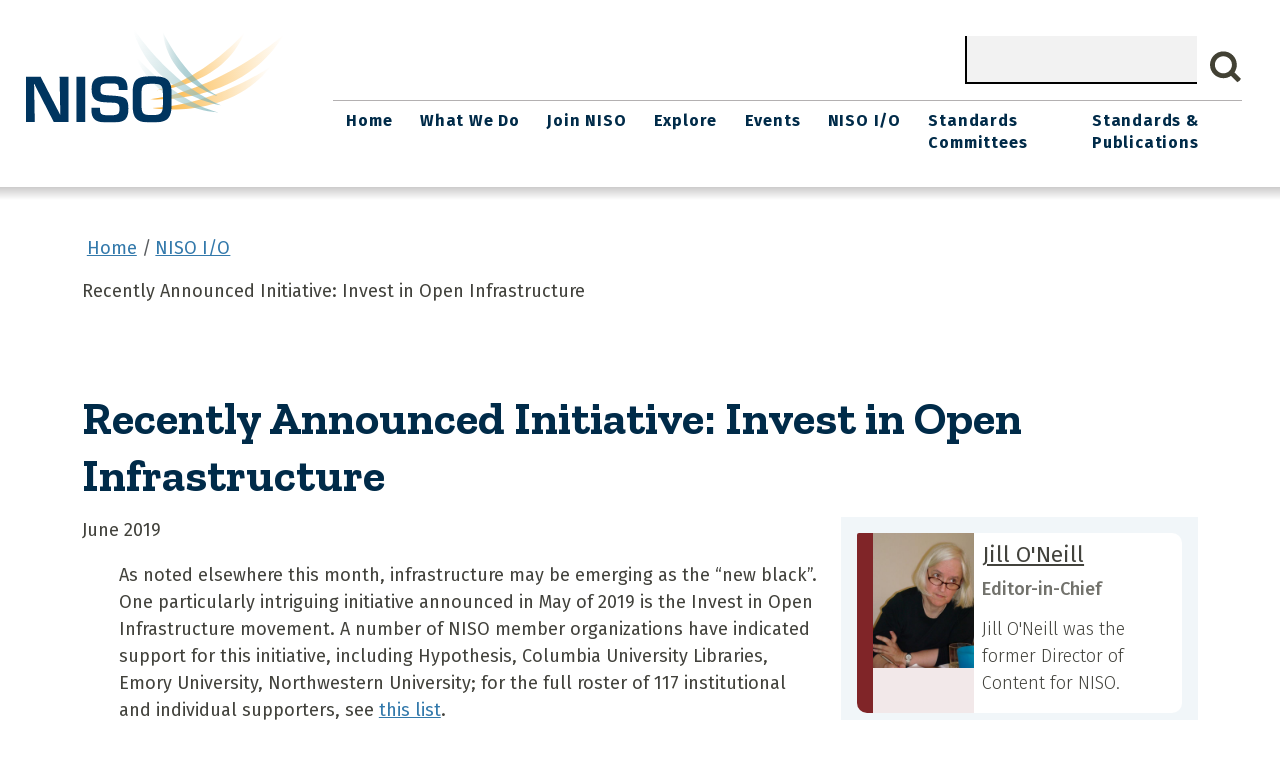

--- FILE ---
content_type: text/html; charset=UTF-8
request_url: https://www.niso.org/niso-io/2019/06/recently-announced-initiative-invest-open-infrastructure
body_size: 7558
content:
<!DOCTYPE html>
<html lang="en" dir="ltr">
  <head>
    <meta charset="utf-8" />
<script async src="https://www.googletagmanager.com/gtag/js?id=UA-110850332-1"></script>
<script>window.dataLayer = window.dataLayer || [];function gtag(){dataLayer.push(arguments)};gtag("js", new Date());gtag("set", "developer_id.dMDhkMT", true);gtag("config", "UA-110850332-1", {"groups":"default","anonymize_ip":true,"page_placeholder":"PLACEHOLDER_page_path","allow_ad_personalization_signals":false});</script>
<meta name="Generator" content="Drupal 10 (https://www.drupal.org)" />
<meta name="MobileOptimized" content="width" />
<meta name="HandheldFriendly" content="true" />
<meta name="viewport" content="width=device-width, initial-scale=1, shrink-to-fit=no" />
<meta http-equiv="x-ua-compatible" content="ie=edge" />
<link rel="icon" href="/themes/custom/nisotheme/favicon.ico" type="image/vnd.microsoft.icon" />
<link rel="canonical" href="http://www.niso.org/niso-io/2019/06/recently-announced-initiative-invest-open-infrastructure" />
<link rel="shortlink" href="http://www.niso.org/node/23766" />

    <title>Recently Announced Initiative: Invest in Open Infrastructure | NISO website</title>
    <link rel="stylesheet" media="all" href="/sites/default/files/css/css_2QhvofuoNBIQIhi96ENxBfLMI_FRh_Kawhj4eg9DOaA.css?delta=0&amp;language=en&amp;theme=nisotheme&amp;include=eJxdjEEOwyAMwD5Ey5OqZGQQKRCUhFX9_aZdNvXigy0ZVcPDYB4IZqwZjaA8bHVMeG-d3KGSH8K1RRrsGo065aeO2OAk105_uooiyOZxCY-aJhjUz655LrYmyP4z-xpzobA3KskvD-oZwSm9mE7PX-5dyxJ6AxiURu4" />
<link rel="stylesheet" media="all" href="/sites/default/files/css/css_4YN24fzuMM5Zj8fAT43xYhW7WONzViJa6-SD18KfxQU.css?delta=1&amp;language=en&amp;theme=nisotheme&amp;include=eJxdjEEOwyAMwD5Ey5OqZGQQKRCUhFX9_aZdNvXigy0ZVcPDYB4IZqwZjaA8bHVMeG-d3KGSH8K1RRrsGo065aeO2OAk105_uooiyOZxCY-aJhjUz655LrYmyP4z-xpzobA3KskvD-oZwSm9mE7PX-5dyxJ6AxiURu4" />
<link rel="stylesheet" media="all" href="https://maxcdn.bootstrapcdn.com/font-awesome/4.5.0/css/font-awesome.min.css" />

    
    <link href="//fonts.googleapis.com/css?family=Fira+Sans:100,200,300,400,500,600,700,800,900|Zilla+Slab:300,400,500,600,700" rel="stylesheet"> 
  </head>
  <body class="layout-one-sidebar layout-sidebar-first page-node-23766  niso-io 2019 06 recently-announced-initiative-invest-open-infrastructure path-node node--type-story">
    <a href="#main-content" class="visually-hidden-focusable">
      Skip to main content
    </a>
    
      <div class="dialog-off-canvas-main-canvas" data-off-canvas-main-canvas>
    
<div id="page-wrapper">
  <div id="page">
  <header class="header" role="banner" id="banner" aria-label="Site header">
  	<div class="header__inner limiter">

					<div class="header__left">
				  <section class="region region-header-left">
    <div id="block-nisotheme-branding" class="clearfix block block-branding block-config-provider--system block-plugin-id--">
	<div class="block__inner block-branding__inner">

		<div class="block__content block-branding__content site-branding"><a href="/" title="Home" itemprop="url" rel="home" class="site-branding__logo-link"><img src="/themes/custom/nisotheme/logo.svg" alt="Home" itemprop="logo" class="site-branding__logo-img"/></a></div></div></div>

  </section>

			</div>
		
		<div class="header__right">
							  <section class="region region-header-right">
    

  <div class="search-block-form" data-drupal-selector="search-block-form" id="block-nisotheme-search" role="search">
    
        
      <form action="/search/content" method="get" id="search-block-form" accept-charset="UTF-8" class="search-form search-block-form form-row">
  




        
  <div class="js-form-item js-form-type-search form-type-search js-form-item-keys form-item-keys form-no-label mb-3">
          <label for="edit-keys" class="visually-hidden">Search</label>
                    <input title="Enter the terms you wish to search for." data-drupal-selector="edit-keys" type="search" id="edit-keys" name="keys" value="" size="15" maxlength="128" class="form-search form-control" />

                      </div>
<div data-drupal-selector="edit-actions" class="form-actions js-form-wrapper form-wrapper mb-3" id="edit-actions"><button data-drupal-selector="edit-submit" type="submit" id="edit-submit" value="Search" class="button js-form-submit form-submit btn btn-primary">Search</button>
</div>

</form>

  </div>


  </section>

					</div>
		<div class="header__nav">
							<div class="header__main-menu">
					  <section class="region region-header-nav">
    

<div class="nav--primary">
  <nav role="navigation" aria-labelledby=""  id="block-nisotheme-main-menu" class="navBar">
    <a href="#nav" aria-controls="" class="nav-menu-toggle control" id="menu-toggle">Menu</a>
    <div class="nav wrapper">

      
       <h2 class="visuallyhidden" >Main navigation</h2>
      

      
							<ul class="nav-menu">
																	<li class="menu-item">
																			<a href="/" target="" class="nav-link nav-link--" data-drupal-link-system-path="&lt;front&gt;">Home</a>
											</li>
														<li class="menu-item menu-item--expanded dropdown has-children">
																			<a href="/what-we-do" class="nav-link sub-menu-link nav-link--what-we-do" target="" aria-expanded="false" aria-haspopup="true" data-drupal-link-system-path="node/4401">What We Do</a>
															<ul class="sub-menu">
																		<li class="menu-item">
																			<a href="/welcome-to-niso" class="nav-link--welcome-to-niso" data-drupal-link-system-path="node/26204">Welcome To NISO</a>
											</li>
														<li class="menu-item menu-item--expanded dropdown has-children">
																			<a href="/directory" class="sub-menu-link nav-link--directory" target="" aria-expanded="false" aria-haspopup="true" data-drupal-link-system-path="node/4936">Directory</a>
															<ul class="sub-menu">
																		<li class="menu-item">
																			<a href="/what-we-do/directory/staff" title="NISO Staff" class="nav-link--what-we-do-directory-staff" data-drupal-link-system-path="what-we-do/directory/staff">Staff</a>
											</li>
														<li class="menu-item">
																			<a href="/what-we-do/directory/board-members" title="Board Members" class="nav-link--what-we-do-directory-board-members" data-drupal-link-system-path="what-we-do/directory/board-members">Board</a>
											</li>
														<li class="menu-item">
																			<a href="/what-we-do/directory/member-organizations" title="Member Organizations" class="nav-link--what-we-do-directory-member-organizations" data-drupal-link-system-path="node/27499">Members</a>
											</li>
							</ul>
			
											</li>
														<li class="menu-item menu-item--expanded dropdown has-children">
																			<a href="/topic-committees" class="sub-menu-link nav-link--topic-committees" aria-expanded="false" aria-haspopup="true" data-drupal-link-system-path="node/26306">Leadership Committees</a>
															<ul class="sub-menu">
																		<li class="menu-item">
																			<a href="/architecture-committee" class="nav-link--architecture-committee" data-drupal-link-system-path="node/4411">Architecture Committee</a>
											</li>
														<li class="menu-item">
																			<a href="/topic-committees/information-creation-curation" class="nav-link--topic-committees-information-creation-curation" data-drupal-link-system-path="node/4426">Information Creation &amp; Curation</a>
											</li>
														<li class="menu-item">
																			<a href="/topic-committees/information-discovery-interchange" class="nav-link--topic-committees-information-discovery-interchange" data-drupal-link-system-path="node/4431">Information Discovery &amp; Interchange</a>
											</li>
														<li class="menu-item">
																			<a href="/topic-committees/information-policy-analysis" class="nav-link--topic-committees-information-policy-analysis" data-drupal-link-system-path="node/4421">Information Policy &amp; Analysis</a>
											</li>
														<li class="menu-item">
																			<a href="/what-we-do/education_committee" class="nav-link--what-we-do-education-committee" data-drupal-link-system-path="node/30263">Education Committee</a>
											</li>
														<li class="menu-item">
																			<a href="/what-we-do/DEIAcommittee" class="nav-link--what-we-do-deiacommittee" data-drupal-link-system-path="node/26771">DEIA Committee</a>
											</li>
							</ul>
			
											</li>
														<li class="menu-item">
																			<a href="/what-we-do/strategic-plan" class="nav-link--what-we-do-strategic-plan" data-drupal-link-system-path="node/4441">Strategic Plan</a>
											</li>
														<li class="menu-item">
																			<a href="/policies" class="nav-link--policies" data-drupal-link-system-path="node/16866">NISO Policies and Procedures</a>
											</li>
														<li class="menu-item">
																			<a href="/what-we-do/annual-reports" class="nav-link--what-we-do-annual-reports" data-drupal-link-system-path="node/15906">Annual Reports</a>
											</li>
														<li class="menu-item">
																			<a href="/press-releases" class="nav-link--press-releases" data-drupal-link-system-path="press-releases">Press Releases and Announcements</a>
											</li>
														<li class="menu-item">
																			<a href="/nisoplus2020/awards" title="Descriptions of the Awards Given and Associated Pages" class="nav-link--nisoplus2020-awards">Awards</a>
											</li>
														<li class="menu-item">
																			<a href="/contact" class="nav-link--contact" data-drupal-link-system-path="node/15966">Contact</a>
											</li>
							</ul>
			
											</li>
														<li class="menu-item menu-item--expanded dropdown has-children">
																			<a href="/join" class="nav-link sub-menu-link nav-link--join" target="" title="Join NISO" aria-expanded="false" aria-haspopup="true" data-drupal-link-system-path="node/16751">Join NISO</a>
															<ul class="sub-menu">
																		<li class="menu-item">
																			<a href="/what-we-do/directory/member-organizations" class="nav-link--what-we-do-directory-member-organizations" data-drupal-link-system-path="node/27499">NISO Membership Roster</a>
											</li>
														<li class="menu-item">
																			<a href="/join/VM-benefits" class="nav-link--join-vm-benefits" data-drupal-link-system-path="node/16756">NISO Voting Member Benefits</a>
											</li>
														<li class="menu-item">
																			<a href="/about/dues" class="nav-link--about-dues" data-drupal-link-system-path="node/16776">Pay your NISO Dues or Invoice</a>
											</li>
														<li class="menu-item">
																			<a href="/about/Join-LSA" class="nav-link--about-join-lsa" data-drupal-link-system-path="node/16771">Join NISO Library Standards Alliance</a>
											</li>
														<li class="menu-item">
																			<a href="/culturalheritage" class="nav-link--culturalheritage" data-drupal-link-system-path="node/30445">NISO Cultural Heritage Membership</a>
											</li>
														<li class="menu-item">
																			<a href="/membership-dues" title="Current NISO Dues" class="nav-link--membership-dues" data-drupal-link-system-path="node/16861">NISO Membership Dues</a>
											</li>
							</ul>
			
											</li>
														<li class="menu-item menu-item--expanded dropdown has-children">
																			<a href="/explore/topic" target="" class="nav-link sub-menu-link nav-link--explore-topic" aria-expanded="false" aria-haspopup="true" data-drupal-link-system-path="explore/topic">Explore</a>
															<ul class="sub-menu">
																		<li class="menu-item">
																			<a href="/explore/topic" class="nav-link--explore-topic" data-drupal-link-system-path="explore/topic">Explore by Topic</a>
											</li>
														<li class="menu-item">
																			<a href="/explore/type" class="nav-link--explore-type" data-drupal-link-system-path="explore/type">Explore by Publication Type</a>
											</li>
							</ul>
			
											</li>
														<li class="menu-item menu-item--expanded dropdown has-children">
																			<a href="/events" target="" class="nav-link sub-menu-link nav-link--events" aria-expanded="false" aria-haspopup="true" data-drupal-link-system-path="events">Events</a>
															<ul class="sub-menu">
																		<li class="menu-item">
																			<a href="/events/upcoming" class="nav-link--events-upcoming" data-drupal-link-system-path="events/upcoming">Upcoming</a>
											</li>
														<li class="menu-item">
																			<a href="/events/archive" target="" class="nav-link--events-archive" data-drupal-link-system-path="events/archive">Past Events</a>
											</li>
														<li class="menu-item">
																			<a href="https://niso.plus" title="Annual NISO Plus Conference" class="nav-link-https--nisoplus">NISO Plus</a>
											</li>
							</ul>
			
											</li>
														<li class="menu-item menu-item--expanded dropdown has-children">
																			<a href="/niso-io" class="nav-link sub-menu-link nav-link--niso-io" aria-expanded="false" aria-haspopup="true" data-drupal-link-system-path="node/21601">NISO I/O</a>
															<ul class="sub-menu">
																		<li class="menu-item">
																			<a href="/niso-io/all" class="nav-link--niso-io-all" data-drupal-link-system-path="niso-io/all">All</a>
											</li>
														<li class="menu-item">
																			<a href="/niso-io/isq" target="" class="nav-link--niso-io-isq" data-drupal-link-system-path="niso-io/isq">ISQ</a>
											</li>
														<li class="menu-item">
																			<a href="/niso-io/most-recent" class="nav-link--niso-io-most-recent" data-drupal-link-system-path="niso-io/most-recent">Most Recent</a>
											</li>
														<li class="menu-item">
																			<a href="/niso-io/newsline" target="" class="nav-link--niso-io-newsline" data-drupal-link-system-path="niso-io/newsline">Newsline</a>
											</li>
														<li class="menu-item">
																			<a href="/press-releases" title="Press Releases" class="nav-link--press-releases" data-drupal-link-system-path="press-releases">Press Releases</a>
											</li>
														<li class="menu-item">
																			<a href="/niso-io/short-hits" class="nav-link--niso-io-short-hits" data-drupal-link-system-path="niso-io/short-hits">Short hits</a>
											</li>
														<li class="menu-item">
																			<a href="/niso-io/social_media" class="nav-link--niso-io-social-media" data-drupal-link-system-path="niso-io/social_media">Social Media</a>
											</li>
														<li class="menu-item">
																			<a href="/niso-io/type" class="nav-link--niso-io-type" data-drupal-link-system-path="niso-io/type">Type</a>
											</li>
							</ul>
			
											</li>
														<li class="menu-item">
																			<a href="/standards-committees" target="" class="nav-link nav-link--standards-committees" data-drupal-link-system-path="standards-committees">Standards Committees</a>
											</li>
														<li class="menu-item menu-item--expanded dropdown has-children">
																			<a href="/publications" class="nav-link sub-menu-link nav-link--publications" aria-expanded="false" aria-haspopup="true" data-drupal-link-system-path="publications">Standards &amp; Publications</a>
															<ul class="sub-menu">
																		<li class="menu-item">
																			<a href="/publications/standards" class="nav-link--publications-standards" data-drupal-link-system-path="publications/standards">Information Standards</a>
											</li>
														<li class="menu-item">
																			<a href="https://www.niso.org/creating-niso-standards" class="nav-link-https--wwwnisoorg-creating-niso-standards">Creating NISO Standards</a>
											</li>
														<li class="menu-item">
																			<a href="/standards-in-practice" class="nav-link--standards-in-practice" data-drupal-link-system-path="node/26293">Information Standards In Practice</a>
											</li>
														<li class="menu-item">
																			<a href="/standards-timeline" class="nav-link--standards-timeline" data-drupal-link-system-path="node/26206">Standards Timeline</a>
											</li>
														<li class="menu-item">
																			<a href="/international-standards" class="nav-link--international-standards" data-drupal-link-system-path="node/26229">International Standards</a>
											</li>
														<li class="menu-item">
																			<a href="/schemas" target="" class="nav-link--schemas" data-drupal-link-system-path="schemas">Schemas</a>
											</li>
							</ul>
			
											</li>
							</ul>
			


    </div>
  </nav>
</div>  


  </section>

				</div>
					</div>
	</div>
	<div class="header__divider"></div>
  </header>
            <div id="main-wrapper" class="layout-main-wrapper page__content clearfix">
              <div id="main" class="container">
            <div id="block-nisotheme-breadcrumbs" class="block block-system block-system-breadcrumb-block">
  
    
      <div class="content">
      

  <nav role="navigation" aria-label="breadcrumb" style="">
    <ol class="breadcrumb">
                  <li class="breadcrumb-item">
          <a href="/">Home</a>
        </li>
                        <li class="breadcrumb-item">
          <a href="/niso-io">NISO I/O</a>
        </li>
              </ol>
  </nav>

    </div>
  </div>


          <div class="row-offcanvas row-offcanvas-left clearfix">
              <main class="main-content col" id="content" role="main">
                <section class="section">
                  <a href="#main-content" id="main-content" tabindex="-1"></a>
                    <div data-drupal-messages-fallback class="hidden"></div><div class="views-element-container block block-views block-views-blockstory-title-block-1" id="block-nisotheme-views-block-story-title-block-1">
  
    
      <div class="content">
      <div><div class="view view-story-title view-id-story_title view-display-id-block_1 js-view-dom-id-b4fc70fae67c50e722e6b3b93f60cf6fc17e38e16257e04a332b0d5e5302e060">
  
    
      
      <div class="view-content">
          Recently Announced Initiative: Invest in Open Infrastructure
  
    </div>
  
          </div>
</div>

    </div>
  </div>
<div id="block-nisotheme-content" class="block block-system block-system-main-block">
  
    
      <div class="content">
      
<div class="page__float-sidebar">
	<h1><span class="field field--name-title field--type-string field--label-hidden">Recently Announced Initiative: Invest in Open Infrastructure</span>
</h1>

	<main class="main">
		
		<div class="publication-date field field--name-field-publication-date field--type-datetime field--label-hidden field__items">
			June 2019
		</div>

		
  

<section class="section clearfix">
    
    
        

            <p dir="ltr">As noted elsewhere this month, infrastructure may be emerging as&nbsp;the “new black”. One particularly intriguing initiative announced in May of 2019 is the Invest in Open Infrastructure movement. A number of NISO member organizations have indicated support for this initiative, including Hypothesis, Columbia University Libraries, Emory University, Northwestern University; for the full roster of 117 institutional and individual supporters, see <a href="https://investinopen.org/supporters/">this list</a>.</p>

<p dir="ltr">The leadership of the IOI initiative includes SPARC, SPARC Europe, the Open Research Funders Group, OPERAS, JROST (Joint Roadmap for Open Source Tools) and the group, Towards a Scholarly Commons. The IOI Steering Committee is listed <a href="https://investinopen.org/participants/">here</a>.</p>

<p dir="ltr">Dan Whaley of Hypothesis summed up the issue concisely in his <a href="https://web.hypothes.is/blog/announcing-invest-in-open-infrastructure/">May 14 blog post</a>, “The core problem is that the true consumers of scholarly infrastructure — namely the researchers, scholars and their institutions and agencies which form the gross majority of users — have the means to sustain it, but lack the structure to do so. The libraries know of a few platforms that they need and provide direct support, but there are hundreds of other projects for which there is no visibility at the institutional level.”</p>

<p dir="ltr">Heather Joseph of SPARC wrote in her <a href="https://sparcopen.org/news/2019/investing-in-open-scholarly-infrastructure-a-community-opportunity/">launch-day post</a> that “IOI brings together initiatives building community-driven projects that enable a durable, scalable, and thriving open scientific and scholarly infrastructure serving the needs of global communities.”</p>

<p dir="ltr">Academic players have already expressed concerns regarding commercial acquisition of a variety of key (and previously free) infrastructure services. The fear is that research communities will see an increasingly restrictive set of controls imposed by owners on alternative means of dissemination, such as preprint servers. A solution demands collaborative efforts by many stakeholders in order to satisfy the various mandates from funding bodies and ensure that scholarly output is made as easily accessible as possible.</p>

<p dir="ltr">IOI proposes a framework capable of “supporting a viable, diverse, efficient, thriving and healthy system.“ Their initial announcement indicates their plan for a framework that will enable five functions with additional details available <a href="https://investinopen.org/docs/statement0.2">here</a>. Those five include:</p>

<ul dir="ltr">
	<li>Research and Reporting</li>
	<li>Definition</li>
	<li>Collaboration</li>
	<li>Advocacy and Engagement</li>
	<li>Matching and Assessment</li>
</ul>

<p>The group offered a launch webinar (<a href="https://investinopen.org/2019/05/28/ioi-launch-webinar.html">recording available via YouTube</a>) that provides greater depth of detail as well as a downloadable set of slides for review. Speakers include Maurice York from the University of Michigan, Arianna Becerril García from Redalyc, and David W. Lewis.</p>
    
</section>



	</main>

	<div class="sidebar">
					
  

<article class="teaser teaser-red">

      <div class="teaser__image teaser__image-bg-red">
              <a class="teaser__image-link" href="/people/jill-oneill">
                    
    <img loading="lazy" src="/sites/default/files/styles/medium/public/2017-11/Jill-Photo-Sept09.jpg?itok=g7y4PFBq" width="500" height="667" alt="" class="image-style-medium" />




                    </a>
          </div>
  
	<div class="teaser__info">
					<h4 class="teaser__title">
				<a href="/people/jill-oneill" class="teaser__title-link"><span class="field field--name-title field--type-string field--label-hidden">Jill O&#039;Neill</span>
</a>
			</h4>
		
          <div class="teaser__subtext teaser__subtext-small">
        
  Editor-in-Chief

      </div>
    
		    <div class="teaser__body teaser__body-small">
        <div>
  <p>Jill O'Neill was the former Director of Content&nbsp;for NISO.</p>
</div>
    </div>
  	</div>
</article>


													
<div >
  <h3>Related Information</h3>
    
  

<article class="teaser teaser-gold teaser__include-header">
			<div class="teaser__header teaser__header-gold">
			<div class="teaser__header-title teaser__header-title-small">
				Trends
			</div>
		</div>
	
	<div class="teaser__info">
					<h4 class="teaser__title teaser__title-green teaser__title-normal">
				<a href="/niso-io/2019/06/infrastructure-open-access-monographs-unsettled-landscape" class="teaser__title-link"><span class="field field--name-title field--type-string field--label-hidden">The Infrastructure for Open-Access Monographs: An Unsettled Landscape </span>
</a>
			</h4>
		
					<div class="teaser__body teaser__body-small">
				<div>June 05, 2019</div>
			</div>
			</div>
</article>

  

<article class="teaser teaser-gold teaser__include-header">
			<div class="teaser__header teaser__header-gold">
			<div class="teaser__header-title teaser__header-title-small">
				Social Media
			</div>
		</div>
	
	<div class="teaser__info">
					<h4 class="teaser__title teaser__title-green teaser__title-normal">
				<a href="/niso-io/2019/05/invest-open-infrastructure" class="teaser__title-link"><span class="field field--name-title field--type-string field--label-hidden">Invest in Open Infrastructure</span>
</a>
			</h4>
		
					<div class="teaser__body teaser__body-small">
				<div>May 15, 2019</div>
			</div>
			</div>
</article>


  </div>
			</div>

			<div class="page__full_bottom">
			
		</div>
	</div>	

    </div>
  </div>


                </section>
              </main>
                                  </div>
        </div>
          </div>
      </div>
  <footer class="main-footer">
          <div class="container">
        <div class="footer_row">
                      <div class="footer_left">
                <section class="region region-footer-left">
    <div id="block-nisotheme-footerleftsection" class="block-content-basic block block-block-content block-block-contentb419bbe8-f272-4f4f-a590-901b9f00bcea">
  
    
      <div class="content">
      
    </div>
  </div>

  </section>

          </div>
                                <div class="footer_right">
                <section class="region region-footer-right">
    <div id="block-nisotheme-footeraddress" class="block-content-basic block block-block-content block-block-contentcb96bb5f-5fb6-443f-8bf1-35638132d53f">
  
    
      <div class="content">
      
    </div>
  </div>
<div id="block-nisotheme-footercontactbutton" class="block-content-basic block block-block-content block-block-content1c909dbe-309d-4586-9343-c13ba02606f0">
  
    
      <div class="content">
      
    </div>
  </div>

  </section>

          </div>
                </div>    
      </footer>
</div>

  </div>

    
    <script type="application/json" data-drupal-selector="drupal-settings-json">{"path":{"baseUrl":"\/","pathPrefix":"","currentPath":"node\/23766","currentPathIsAdmin":false,"isFront":false,"currentLanguage":"en"},"pluralDelimiter":"\u0003","suppressDeprecationErrors":true,"ajaxPageState":{"libraries":"[base64]","theme":"nisotheme","theme_token":null},"ajaxTrustedUrl":{"\/search\/content":true},"fitvids":{"selectors":".node\r,.iframe-media-embed","custom_vendors":"iframe[src^=\u0022https:\/\/youtu.be\u0022],iframe[src^=\u0022https:\/\/www.slideshare.net\u0022],iframe[src^=\u0022http:\/\/www.slideshare.net\u0022]","ignore_selectors":""},"google_analytics":{"account":"UA-110850332-1","trackOutbound":true,"trackMailto":true,"trackTel":true,"trackDownload":true,"trackDownloadExtensions":"7z|aac|arc|arj|asf|asx|avi|bin|csv|doc(x|m)?|dot(x|m)?|exe|flv|gif|gz|gzip|hqx|jar|jpe?g|js|mp(2|3|4|e?g)|mov(ie)?|msi|msp|pdf|phps|png|ppt(x|m)?|pot(x|m)?|pps(x|m)?|ppam|sld(x|m)?|thmx|qtm?|ra(m|r)?|sea|sit|tar|tgz|torrent|txt|wav|wma|wmv|wpd|xls(x|m|b)?|xlt(x|m)|xlam|xml|z|zip"},"field_group":{"html_element":{"mode":"default","context":"view","settings":{"classes":"","id":"","element":"div","show_label":true,"label_element":"h3","attributes":"","effect":"none","speed":"fast"}}},"user":{"uid":0,"permissionsHash":"b14ee909c32ec7ffe71972fb54e5cfe247012da6d5716aefe1d07d58eb9bc786"}}</script>
<script src="/sites/default/files/js/js_mhYylX9hccdWynLgLdxKh_NMYbv1ukBCguGbutCBpLc.js?scope=footer&amp;delta=0&amp;language=en&amp;theme=nisotheme&amp;include=eJxdy9EOQDAMheEXGnskqampVEtXYm-PRFy4Ovm_5CQ1jIPtK3ALM5whPUDiaHLTvO1otR3VljCSHzSU-O7XJOQhq2bGDu5TdUol_iEIFfUJF4yZtQduilcmyRfygjML"></script>

  </body>
</html>
